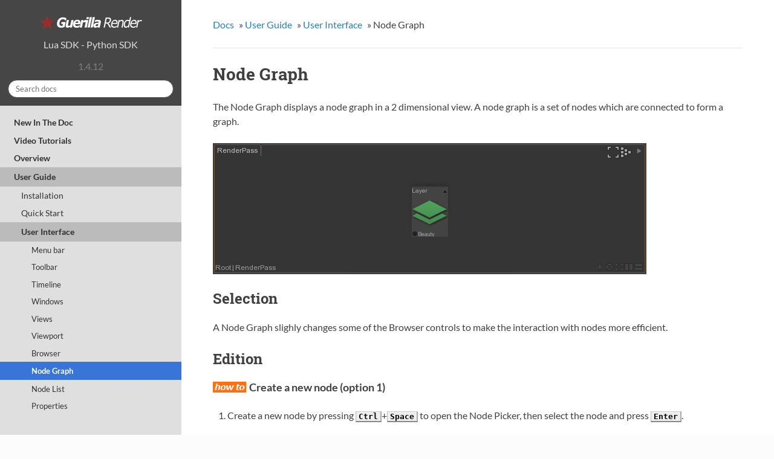

--- FILE ---
content_type: text/html
request_url: http://guerillarender.com/doc/1.4/User%20Guide_User%20Interface_Node%20Graph.html
body_size: 3726
content:


<!DOCTYPE html>
<!--[if IE 8]><html class="no-js lt-ie9" lang="en" > <![endif]-->
<!--[if gt IE 8]><!--> <html class="no-js" lang="en" > <!--<![endif]-->
<head>
  <meta charset="utf-8">
  
  <meta name="viewport" content="width=device-width, initial-scale=1.0">
  
  <title>Node Graph &mdash; Guerilla Render 1.4.12 documentation</title>
  

  
  
    <link rel="shortcut icon" href="_static/guerilla.ico"/>
  

  

  
  
    

  

  
  
    <link rel="stylesheet" href="_static/style.css" type="text/css" />
  

  

  
    <link rel="top" title="Guerilla Render 1.4.12 documentation" href="index.html"/>
        <link rel="up" title="User Interface" href="User Guide_User Interface.html"/>
        <link rel="next" title="Node List" href="User Guide_User Interface_Node List.html"/>
        <link rel="prev" title="Browser" href="User Guide_User Interface_Browser.html"/> 

  
  <script src="_static/js/modernizr.min.js"></script>

</head>

<body class="wy-body-for-nav" role="document">

  <div class="wy-grid-for-nav">

    
    <nav data-toggle="wy-nav-shift" class="wy-nav-side">
      <div class="wy-side-scroll">
        <div class="wy-side-nav-search">
          

            <a href="index.html">
          
            
            <img src="_static/doc_logo.png" class="logo" />
          
          </a>
            <div class="doclink">
            <a href="LuaSDK/index.html">Lua SDK</a> - <a href="PythonSDK/index.html">Python SDK</a>
            </div>

          
            
            
              <div class="version">
                1.4.12
              </div>
            
          

          
<div role="search">
  <form id="rtd-search-form" class="wy-form" action="search.html" method="get">
    <input type="text" name="q" placeholder="Search docs" />
    <input type="hidden" name="check_keywords" value="yes" />
    <input type="hidden" name="area" value="default" />
  </form>
</div>

          
        </div>

        <div class="wy-menu wy-menu-vertical" data-spy="affix" role="navigation" aria-label="main navigation">
          
            
            
                <ul class="current">
<li class="toctree-l1"><a class="reference internal" href="New In The Doc.html">New In The Doc</a></li>
<li class="toctree-l1"><a class="reference internal" href="Video Tutorials.html">Video Tutorials</a></li>
<li class="toctree-l1"><a class="reference internal" href="Overview.html">Overview</a></li>
<li class="toctree-l1 current"><a class="reference internal" href="User Guide.html">User Guide</a><ul class="current">
<li class="toctree-l2"><a class="reference internal" href="User Guide_Installation.html">Installation</a></li>
<li class="toctree-l2"><a class="reference internal" href="User Guide_Quick Start.html">Quick Start</a></li>
<li class="toctree-l2 current"><a class="reference internal" href="User Guide_User Interface.html">User Interface</a><ul class="current">
<li class="toctree-l3"><a class="reference internal" href="User Guide_User Interface_Menu bar.html">Menu bar</a></li>
<li class="toctree-l3"><a class="reference internal" href="User Guide_User Interface_Toolbar.html">Toolbar</a></li>
<li class="toctree-l3"><a class="reference internal" href="User Guide_User Interface_Timeline.html">Timeline</a></li>
<li class="toctree-l3"><a class="reference internal" href="User Guide_User Interface_Windows.html">Windows</a></li>
<li class="toctree-l3"><a class="reference internal" href="User Guide_User Interface_Views.html">Views</a></li>
<li class="toctree-l3"><a class="reference internal" href="User Guide_User Interface_Viewport.html">Viewport</a></li>
<li class="toctree-l3"><a class="reference internal" href="User Guide_User Interface_Browser.html">Browser</a></li>
<li class="toctree-l3 current"><a class="current reference internal" href="">Node Graph</a><ul class="simple">
</ul>
</li>
<li class="toctree-l3"><a class="reference internal" href="User Guide_User Interface_Node List.html">Node List</a></li>
<li class="toctree-l3"><a class="reference internal" href="User Guide_User Interface_Properties.html">Properties</a></li>
<li class="toctree-l3"><a class="reference internal" href="User Guide_User Interface_Render.html">Render</a></li>
<li class="toctree-l3"><a class="reference internal" href="User Guide_User Interface_Passes.html">Passes</a></li>
<li class="toctree-l3"><a class="reference internal" href="User Guide_User Interface_Linking.html">Linking</a></li>
<li class="toctree-l3"><a class="reference internal" href="User Guide_User Interface_Layout.html">Layout</a></li>
</ul>
</li>
<li class="toctree-l2"><a class="reference internal" href="User Guide_Scene Graph.html">Scene Graph</a></li>
<li class="toctree-l2"><a class="reference internal" href="User Guide_Render Graph.html">Render Graph</a></li>
<li class="toctree-l2"><a class="reference internal" href="User Guide_Scene Graph Attributes.html">Scene Graph Attributes</a></li>
<li class="toctree-l2"><a class="reference internal" href="User Guide_Shading.html">Shading</a></li>
<li class="toctree-l2"><a class="reference internal" href="User Guide_Lighting.html">Lighting</a></li>
<li class="toctree-l2"><a class="reference internal" href="User Guide_Rendering.html">Rendering</a></li>
<li class="toctree-l2"><a class="reference internal" href="User Guide_Curves.html">Curves</a></li>
<li class="toctree-l2"><a class="reference internal" href="User Guide_Volumes.html">Volumes</a></li>
<li class="toctree-l2"><a class="reference internal" href="User Guide_Particles.html">Particles</a></li>
<li class="toctree-l2"><a class="reference internal" href="User Guide_Procedurals.html">Procedurals</a></li>
<li class="toctree-l2"><a class="reference internal" href="User Guide_Alembic Workflow.html">Alembic Workflow</a></li>
<li class="toctree-l2"><a class="reference internal" href="User Guide_Maya to Guerilla.html">Maya to Guerilla</a></li>
<li class="toctree-l2"><a class="reference internal" href="User Guide_Deprecated.html">Deprecated</a></li>
</ul>
</li>
<li class="toctree-l1"><a class="reference internal" href="TD Guide.html">TD Guide</a></li>
<li class="toctree-l1"><a class="reference internal" href="Library.html">Library</a></li>
<li class="toctree-l1"><a class="reference internal" href="Node Reference.html">Node Reference</a></li>
</ul>

            
          
        </div>
      </div>
    </nav>

    <section data-toggle="wy-nav-shift" class="wy-nav-content-wrap">

      
      <nav class="wy-nav-top" role="navigation" aria-label="top navigation">
        <i data-toggle="wy-nav-top" class="fa fa-bars"></i>
        <a href="index.html">Guerilla Render</a>
      </nav>


      
      <div class="wy-nav-content">
        <div class="rst-content">
          





<div role="navigation" aria-label="breadcrumbs navigation">
  <ul class="wy-breadcrumbs">
    <li><a href="index.html">Docs</a> &raquo;</li>
      
          <li><a href="User Guide.html">User Guide</a> &raquo;</li>
      
          <li><a href="User Guide_User Interface.html">User Interface</a> &raquo;</li>
      
    <li>Node Graph</li>
      <li class="wy-breadcrumbs-aside">
        
          
        
      </li>
  </ul>
  <hr/>
</div>
          <div role="main" class="document" itemscope="itemscope" itemtype="http://schema.org/Article">
           <div itemprop="articleBody">
            
  <div class="section" id="node-graph">
<h1>Node Graph<a class="headerlink" href="#node-graph" title="Permalink to this headline">¶</a></h1>
<p><p>The Node Graph displays a node graph in a 2 dimensional view. A node graph is a set of nodes which are connected to form a graph.</p>

<img src="images/nodenetwork.png">

<h2>Selection</h2>

<p>A Node Graph slighly changes some of the Browser controls to make the interaction with nodes more efficient.</p>

<h2>Edition</h2>

<howto>Create a new node (option 1)</howto>
<ol>
<li>Create a new node by pressing <kbd>Ctrl</kbd>+<kbd>Space</kbd> to open the Node Picker, then select the node and press <kbd>Enter</kbd>.
</ol>

<howto>Create a new node (option 2)</howto>
<ol>
<li>Create a new node by drag and dropping a node from 'Library > Nodes' to the Node Graph.
</ol>

<howto>Create a new node (option 3)</howto>
<ol>
<li>Create a new node by '<img src="images/rmb.png"> > Load Node...' in the Node Graph and selecting node using the file dialog.
</ol>

<howto>Create a new macro node</howto>
<ol>
<li>Create a new macro node by '<img src="images/rmb.png"> New Macro Node' in the Node Graph.
</ol>

<howto>Create a new frame</howto>
<ol>
<li>Create a new frame by '<img src="images/rmb.png"> Next > New Frame' in the Node Graph.
</ol>

<howto>Connect two nodes (option 1)</howto>
<ol>
<li>Connect two nodes by holding down <img src="images/lmb.png"> on a node output and moving the arrow on a node input, then releasing mouse button.
</ol>

<p><note>This option works as well by first selecting the node output, then the node input.</note></p>

<howto>Connect two nodes (option 2)</howto>
<ol>
<li>Connect two nodes by holding down <kbd>Shift</kbd> before holding down <img src="images/lmb.png"> on a node and moving the arrow on a node input, then releasing mouse button.
</ol>

<p><note>This option works only if the first node has one single output.</note></p>

<howto>Connect two nodes (option 3)</howto>
<ol>
<li>Connect two nodes by holding down <kbd>Shift</kbd> then clicking on a node output then on a node input or conversely.
</ol>

<howto>Disconnect two nodes</howto>
<ol>
<li>Disconnect two nodes by holding down <img src="images/lmb.png"> on then end of a connection, moving it on the background then releasing mouse button.
</ol>

<howto>Insert a node between two connected nodes</howto>
<ol>
<li>Insert a node by moving it over the connection between two nodes. It will get inserted/extracted when close/away enough from the connection.
</ol>

<howto>Extract a node between two connected nodes</howto>
<ol>
<li>Extract a node by holding down <kbd>Ctrl</kbd> then clicking on it.
</ol>

<h2>Material, Light and RenderPass</h2>

<p>In a Material, Light or RenderPass node graph you can either collapse or expand nodes, expose and hide nodes inputs.</p>

<howto>Collapse a node</howto>
<ol>
<li>Collapse a node by clicking on its <img src="images/button_collapse.png" style="background-color:#898A8B"> button or by '<img src="images/rmb.png"> > Collapse' on it.
</ol>

<howto>Expand a node</howto>
<ol>
<li>Expand a node by clicking on its <img src="images/button_expand.png" style="background-color:#898A8B"> button or by '<img src="images/rmb.png"> > Next > Expand' on it.
</ol>

<p><note>When the node is expanded a 3d sphere displays the shading value of the network at the particular node location.</p>

<howto>Expose a node input</howto>
<ol>
<li>Expose a node input by clicking on it or checking 'Properties > Node > Inputs > <i>node name</i> > Exposed'.
</ol>

<p><note>An exposed input get colored in blue.</p>

<howto>Hide a node input</howto>
<ol>
<li>Hide a node input by checking 'Properties > Node > Inputs > <i>node name</i> > Hidden'.
</ol>

<p><note>An hidden input won't appear anymore on the node.</note></p>

<p>In a Material you can shortcut a part of the shading network so you can see the result of the shader at a specific node.</p>

<howto>Shortcut nodes</howto>
<ol>
<li>Shortcut nodes from a node graph by clicking on its <img src="images/layer_a_off.png" style="background-color:#898A8B"> button.
</ol>

<p><note>When a node has it's <img src="images/layer_a_on.png" style="background-color:#898A8B"> button on, it is equivalent as connecting it to the output of the

network.</note></p>

<h2>RenderGraph</h2>

<p>In a RenderGraph you can bypass or block a node. This is very useful for troubleshooting RenderGraph networks.</p>

<howto>Bypass or block a node</howto>
<ol>
<li>Bypass a node by pressing <kbd>U</kbd>. When bypassed it behaves as its input would be connected to its output.
<li>Block a node by pressing <kbd>U</kbd> again. When blocked it behaves as its output would have been disconnected from the next connected node's input.
<li>Revert to normal state by pressing <kbd>U</kbd> again.</p>
</ol>

<h2>Types</h2>

<p>A Material, Light or RenderPass displays document nodes of the following types:</p>

<ul>
<li>ShaderNode
<li>ShaderNodeMacro
<li>ShaderNodeOutput
<li>ShaderNodeSL
<li>ShaderNodeShadow
<li>ShaderNodeOutputSurface
<li>ShaderNodeOutputLight
<li>...
<li>ShaderNode*
<li>RenderLayer
</ul>

<p>A RenderGraph displays document nodes of the following types:</p>

<ul>
<li>RenderGraphNodePath
<li>RenderGraphNodeTag
<li>RenderGraphNodeSet
<li>RenderGraphNodeRenderLayer
<li>RenderGraphNodeAll
<li>RenderGraphNodeAttributes
<li>RenderGraphNodeMaterialOverride
<li>...
<li>RenderGraphNode*
</ul>

<h2>Additional resources</h2>

<iframe width="640" height="360" src="http://www.youtube.com/embed/q0Mn8UVtvA4" frameborder="0" allowfullscreen></iframe>

</p><div class="toctree-wrapper compound" id="user-guide-user-interface-node-graph">
<ul class="simple">
</ul>
</div>
</div>


           </div>
          </div>
          <footer>
  
    <div class="rst-footer-buttons" role="navigation" aria-label="footer navigation">
      
        <a href="User Guide_User Interface_Node List.html" class="btn btn-neutral float-right" title="Node List" accesskey="n">Next <span class="fa fa-arrow-circle-right"></span></a>
      
      
        <a href="User Guide_User Interface_Browser.html" class="btn btn-neutral" title="Browser" accesskey="p"><span class="fa fa-arrow-circle-left"></span> Previous</a>
      
    </div>
  

  <hr/>

  <div role="contentinfo">
    <p>
        &copy; Copyright 2017, Mercenaries Engineering.

    </p>
  </div> 

</footer>

        </div>
      </div>

    </section>

  </div>
  


  

    <script type="text/javascript">
        var DOCUMENTATION_OPTIONS = {
            URL_ROOT:'./',
            VERSION:'1.4.12',
            COLLAPSE_INDEX:false,
            FILE_SUFFIX:'.html',
            HAS_SOURCE:  true
        };
    </script>
      <script type="text/javascript" src="_static/jquery.js"></script>
      <script type="text/javascript" src="_static/underscore.js"></script>
      <script type="text/javascript" src="_static/doctools.js"></script>
      <script type="text/javascript" src="_static/filelist.js"></script>
      <script type="text/javascript" src="_static/guerilla.js"></script>
      <script type="text/javascript" src="_static/surface_brdf.js"></script>
      <script type="text/javascript" src="_static/hair_brdf.js"></script>

  

  
  
    <script type="text/javascript" src="_static/js/theme.js"></script>
  

  
  
  <script type="text/javascript">
      jQuery(function () {
          SphinxRtdTheme.StickyNav.enable();
      });
  </script>
   

</body>
</html>

--- FILE ---
content_type: text/css
request_url: http://guerillarender.com/doc/1.4/_static/style.css
body_size: 1148
content:
@import url("css/theme.css"); /* make sure to sync this with the base theme's css filename */

.wy-side-nav-search > a
{
	margin-bottom:0px;
}

.doclink,
.doclink a
{
	color:#ddd;
	margin-bottom:24px;
}

.wy-nav-content-wrap
{
	background-color:white;
}

.wy-side-nav-search
{
	background-color:#464646;
}

.wy-side-nav-search input[type="text"]
{
	border-color:#464646;
}

.wy-nav-side
{
	background-color:#dfdfdf;
	color:#333;
}

.wy-nav-content
{
	max-width:none;
}

.wy-menu-vertical li.current a span.toctree-expand::before
{
	content:none;
}

.wy-menu-vertical li.current a,
.wy-menu-vertical li.current > a,
.wy-menu-vertical li.toctree-l2.current li.toctree-l3 > a,
.wy-menu-vertical a
{
	border-color:#dfdfdf;
	background-color:#dfdfdf;
	color:#333;
}

.wy-menu-vertical a:hover,
.wy-menu-vertical li.current a:hover,
.wy-menu-vertical li.current > a:hover,
.wy-menu-vertical li.toctree-l2.current li.toctree-l3 > a:hover
{
	border-color:#ccc;
	background-color:#ccc;
}

.wy-menu-vertical li.current > a, 
.wy-menu-vertical li.current > a:hover
{
	border-color:#bbb;
	background-color:#bbb;
}

.wy-menu-vertical li.toctree-l2.current > a
{
	border-color:#bbb;
	background-color:#bbb;
}

.wy-menu-vertical li.toctree-l2.current li.toctree-l3.current > a
{
	border-color:#3875D7;
	background-color:#3875D7;
	color:#fff;
}

.wy-menu-vertical li > a
{
	font-weight: bold;
}

.icon-home::before
{
	content:none;
}

kbd
{
	white-space:nowrap;
	color:#000;
	font-weight: bold;
	font-size:small; 
	background:#eee;
	border-style:solid;
	border-color:#ccc #aaa #888 #bbb;
	padding:0px 4px 0px 4px;
	border-width:1px 2px 2px 1px;
}

note, warning, tip
{
	background: #eeeeaa;
	border-style : dashed;
	border-color: #cccc99;
	border-width: 1px;
	padding-top: 10px;
	padding-left: 10px;
	padding-right: 5px;
	padding-bottom: 10px;
	margin-top: 10px;
	margin-bottom: 10px;
	display: table;
	margin-bottom: 24px;
}

formula
{
	background: #eee;
	border-style : dashed;
	border-color: #cccc99;
	border-width: 1px;
	padding: 2px;
}

see
{
	margin-top: 10px;
	margin-bottom: 10px;
	display: block;
}

 warning
 {
	background: #eebb77;
	border-color: #cc9955;
 }

 tip
 {
	background: #aaeeaa;
	border-color: #ccaacc;
 }

howto
{
	background-image: url("../images/how_to.png");
	background-position: left center;	
	background-repeat: no-repeat;
	padding-left: 60px;
	margin-bottom: 24px;
	font-weight: bold;
	font-size: large;
	display: block;
	height: 22px;
}

slfn
{
	font-weight: bold;
}

sltype
{
	color: #800000;
}

slany
{
	color: #800000;
	font-style: italic;
}

name, attr
{
	font-weight: bold;
	font-style: italic;
}

legend
{
	display: block;
	font-style: italic;
	color: #555;
	margin-bottom: 13px;
	font-size: 100%;
	font-weight: normal;
}

sdkname
{
	font-style: italic;
	font-weight: normal;
	font-size: x-small;
	display: block;
	margin-bottom: 20px;
}

.ui
{
	border-style : dashed;
	border-color: #c0c0c0;
	border-width: 1px;
}

path
{
	font-size: inherit;
}

abbr 
{
	text-decoration: none;
}

footer
{
	font-size: small;
}

// LUA SDK

.argument
{
	list-style:disc outside;
}

.ArgType
{
	font-size:x-small;
}

.PlugPermission
{
	font-size:x-small;
}

.ArgName
{
}

.ArgNameList
{
	font-weight:bold;
}

.MethodName
{
	font-weight:bold;
}

.T1
{
	font-size:x-large;
	font-weight:bold;
	margin-bottom:20px;
}

.T2
{
	font-size:large;
	font-weight:bold;
	margin-bottom:15;
}

.T3
{
	font-size:medium;
	font-weight:bold;
	margin-bottom:15;
}

.T4
{
	font-weight:bold;
	margin-bottom:10;
}

.Desc
{
	
}

.codeblock
{
    display : inline-table;
}


.Long
{
	margin-bottom:20px;
}

/* Video tutorials */

.videoParent
{
	clear: both;
}

.videoPlayer
{
	float: left;
	margin-bottom: 20px;
}

.videoComments
{
	float: left;
	margin-left: 20px;
}

footer
{
	clear: both;
}

new
{
	white-space:nowrap;
	color:000;
	font-weight: bold;
	font-size:small; 
	background:yellow;
	padding:0px 4px 0px 4px;
	border-width:1px 2px 2px 1px;
}



--- FILE ---
content_type: application/javascript
request_url: http://guerillarender.com/doc/1.4/_static/filelist.js
body_size: 2214
content:
var DocFileList = new Array();
DocFileList["index"]=true;
DocFileList["New In The Doc"]=true;
DocFileList["Video Tutorials"]=true;
DocFileList["Overview"]=true;
DocFileList["Overview_Alembic Workflow"]=true;
DocFileList["Overview_Autodesk Maya Workflow"]=true;
DocFileList["Overview_Guerilla Render"]=true;
DocFileList["Overview_Render Farm"]=true;
DocFileList["Overview_RenderGraph"]=true;
DocFileList["User Guide"]=true;
DocFileList["User Guide_Installation"]=true;
DocFileList["User Guide_Installation_Installing Guerilla"]=true;
DocFileList["User Guide_Installation_Licencing"]=true;
DocFileList["User Guide_Installation_Maya to Guerilla"]=true;
DocFileList["User Guide_Quick Start"]=true;
DocFileList["User Guide_Quick Start_Import"]=true;
DocFileList["User Guide_Quick Start_Render"]=true;
DocFileList["User Guide_Quick Start_Add lights"]=true;
DocFileList["User Guide_Quick Start_Tweak the material"]=true;
DocFileList["User Guide_Quick Start_Tweak a single object"]=true;
DocFileList["User Guide_User Interface"]=true;
DocFileList["User Guide_User Interface_Menu bar"]=true;
DocFileList["User Guide_User Interface_Toolbar"]=true;
DocFileList["User Guide_User Interface_Timeline"]=true;
DocFileList["User Guide_User Interface_Windows"]=true;
DocFileList["User Guide_User Interface_Views"]=true;
DocFileList["User Guide_User Interface_Viewport"]=true;
DocFileList["User Guide_User Interface_Browser"]=true;
DocFileList["User Guide_User Interface_Node Graph"]=true;
DocFileList["User Guide_User Interface_Node List"]=true;
DocFileList["User Guide_User Interface_Properties"]=true;
DocFileList["User Guide_User Interface_Render"]=true;
DocFileList["User Guide_User Interface_Passes"]=true;
DocFileList["User Guide_User Interface_Linking"]=true;
DocFileList["User Guide_User Interface_Layout"]=true;
DocFileList["User Guide_Scene Graph"]=true;
DocFileList["User Guide_Scene Graph_Tags"]=true;
DocFileList["User Guide_Scene Graph_Attributes"]=true;
DocFileList["User Guide_Scene Graph_Animation"]=true;
DocFileList["User Guide_Scene Graph_Connection"]=true;
DocFileList["User Guide_Scene Graph_Expression"]=true;
DocFileList["User Guide_Scene Graph_Transform"]=true;
DocFileList["User Guide_Scene Graph_Transform Tools"]=true;
DocFileList["User Guide_Scene Graph_Group"]=true;
DocFileList["User Guide_Scene Graph_Instances"]=true;
DocFileList["User Guide_Scene Graph_Set"]=true;
DocFileList["User Guide_Scene Graph_Sub Primitives"]=true;
DocFileList["User Guide_Scene Graph_Archives"]=true;
DocFileList["User Guide_Render Graph"]=true;
DocFileList["User Guide_Render Graph_Overview"]=true;
DocFileList["User Guide_Render Graph_Nodes Selection"]=true;
DocFileList["User Guide_Render Graph_Attributes"]=true;
DocFileList["User Guide_Render Graph_Flow Combination"]=true;
DocFileList["User Guide_Render Graph_A Simple Use Case"]=true;
DocFileList["User Guide_Scene Graph Attributes"]=true;
DocFileList["User Guide_Scene Graph Attributes_Modify the objects attributes"]=true;
DocFileList["User Guide_Scene Graph Attributes_SceneGraph"]=true;
DocFileList["User Guide_Scene Graph Attributes_Geometry"]=true;
DocFileList["User Guide_Scene Graph Attributes_Subdivision"]=true;
DocFileList["User Guide_Scene Graph Attributes_Raytracing"]=true;
DocFileList["User Guide_Scene Graph Attributes_Displacement"]=true;
DocFileList["User Guide_Scene Graph Attributes_Shading"]=true;
DocFileList["User Guide_Scene Graph Attributes_Animation"]=true;
DocFileList["User Guide_Scene Graph Attributes_Sampling"]=true;
DocFileList["User Guide_Shading"]=true;
DocFileList["User Guide_Shading_Assigning a Material"]=true;
DocFileList["User Guide_Shading_Editing a Material parameter"]=true;
DocFileList["User Guide_Shading_Sub-Shaders and Textures"]=true;
DocFileList["User Guide_Shading_Shading Inspection"]=true;
DocFileList["User Guide_Shading_Normals"]=true;
DocFileList["User Guide_Shading_Displacement"]=true;
DocFileList["User Guide_Shading_Sub Surface Scattering"]=true;
DocFileList["User Guide_Shading_Translucence"]=true;
DocFileList["User Guide_Shading_Glass"]=true;
DocFileList["User Guide_Shading_Opacity"]=true;
DocFileList["User Guide_Shading_Eyes setup"]=true;
DocFileList["User Guide_Lighting"]=true;
DocFileList["User Guide_Lighting_Light library"]=true;
DocFileList["User Guide_Lighting_Light attributes"]=true;
DocFileList["User Guide_Lighting_Positional lights"]=true;
DocFileList["User Guide_Lighting_Directional lights"]=true;
DocFileList["User Guide_Lighting_Environment lights"]=true;
DocFileList["User Guide_Lighting_Mesh lights"]=true;
DocFileList["User Guide_Lighting_Ambient lights"]=true;
DocFileList["User Guide_Lighting_Volumetric lights"]=true;
DocFileList["User Guide_Lighting_Light linking"]=true;
DocFileList["User Guide_Lighting_Light by BRDF"]=true;
DocFileList["User Guide_Lighting_Light overrides"]=true;
DocFileList["User Guide_Lighting_Portals"]=true;
DocFileList["User Guide_Lighting_Light shaders"]=true;
DocFileList["User Guide_Rendering"]=true;
DocFileList["User Guide_Rendering_Render Settings"]=true;
DocFileList["User Guide_Rendering_Camera"]=true;
DocFileList["User Guide_Rendering_RenderPass"]=true;
DocFileList["User Guide_Rendering_Layer"]=true;
DocFileList["User Guide_Rendering_AOV"]=true;
DocFileList["User Guide_Rendering_Holdout Matte"]=true;
DocFileList["User Guide_Rendering_Denoising"]=true;
DocFileList["User Guide_Rendering_Shadow Mask"]=true;
DocFileList["User Guide_Rendering_File naming"]=true;
DocFileList["User Guide_Rendering_OpenEXR files"]=true;
DocFileList["User Guide_Rendering_Controlling sampling noise"]=true;
DocFileList["User Guide_Rendering_Controlling shading noise"]=true;
DocFileList["User Guide_Rendering_Trace Linking"]=true;
DocFileList["User Guide_Rendering_Shadow pass"]=true;
DocFileList["User Guide_Rendering_Logs And Diagnostics"]=true;
DocFileList["User Guide_Curves"]=true;
DocFileList["User Guide_Curves_Inputs"]=true;
DocFileList["User Guide_Curves_Attributes"]=true;
DocFileList["User Guide_Curves_Performances"]=true;
DocFileList["User Guide_Volumes"]=true;
DocFileList["User Guide_Volumes_Rendering Volumes"]=true;
DocFileList["User Guide_Volumes_Rendering Voxels"]=true;
DocFileList["User Guide_Particles"]=true;
DocFileList["User Guide_Particles_Inputs"]=true;
DocFileList["User Guide_Particles_Modes"]=true;
DocFileList["User Guide_Particles_Multi"]=true;
DocFileList["User Guide_Particles_Shading"]=true;
DocFileList["User Guide_Procedurals"]=true;
DocFileList["User Guide_Procedurals_Fur"]=true;
DocFileList["User Guide_Procedurals_Hair"]=true;
DocFileList["User Guide_Procedurals_Instances"]=true;
DocFileList["User Guide_Alembic Workflow"]=true;
DocFileList["User Guide_Alembic Workflow_Build a look development project"]=true;
DocFileList["User Guide_Alembic Workflow_Build a shot project"]=true;
DocFileList["User Guide_Maya to Guerilla"]=true;
DocFileList["User Guide_Maya to Guerilla_Files"]=true;
DocFileList["User Guide_Maya to Guerilla_Prepare Data"]=true;
DocFileList["User Guide_Maya to Guerilla_Export Data"]=true;
DocFileList["User Guide_Maya to Guerilla_Curves, Hairs, Fur"]=true;
DocFileList["User Guide_Maya to Guerilla_Supported Features"]=true;
DocFileList["User Guide_Maya to Guerilla_References"]=true;
DocFileList["User Guide_Maya to Guerilla_GuerillaNode"]=true;
DocFileList["User Guide_Maya to Guerilla_GuerillaExport"]=true;
DocFileList["User Guide_Maya to Guerilla_Alternatives to Maya"]=true;
DocFileList["User Guide_Deprecated"]=true;
DocFileList["User Guide_Deprecated_Customizing Materials"]=true;
DocFileList["User Guide_Deprecated_Use Cases"]=true;
DocFileList["User Guide_Deprecated_Render and assign materials"]=true;
DocFileList["User Guide_Deprecated_Tweak materials and attributes"]=true;
DocFileList["User Guide_Deprecated_Add a texture to a material"]=true;
DocFileList["User Guide_Deprecated_Separate objects into layers"]=true;
DocFileList["User Guide_Deprecated_Render an ID pass"]=true;
DocFileList["User Guide_Deprecated_Remove objects from a set"]=true;
DocFileList["User Guide_Deprecated_Light, Shadow"]=true;
DocFileList["User Guide_Deprecated_Diffuse, Reflection, Refraction"]=true;
DocFileList["TD Guide"]=true;
DocFileList["TD Guide_Technical Notes"]=true;
DocFileList["TD Guide_Technical Notes_Configuration"]=true;
DocFileList["TD Guide_Technical Notes_Environment Variables"]=true;
DocFileList["TD Guide_Technical Notes_OpenColorIO"]=true;
DocFileList["TD Guide_Technical Notes_Gamma Correction"]=true;
DocFileList["TD Guide_Technical Notes_User Library"]=true;
DocFileList["TD Guide_Technical Notes_Node Templates"]=true;
DocFileList["TD Guide_Technical Notes_Working With Textures"]=true;
DocFileList["TD Guide_Technical Notes_Merging Geometry Data"]=true;
DocFileList["TD Guide_Technical Notes_Command Line Help"]=true;
DocFileList["TD Guide_Technical Notes_Python Scripting"]=true;
DocFileList["TD Guide_Setup a render farm"]=true;
DocFileList["TD Guide_Setup a render farm_Using Coalition"]=true;
DocFileList["TD Guide_Setup a render farm_Using another queueing manager"]=true;
DocFileList["TD Guide_Setup a render farm_Command line examples to submit jobs"]=true;
DocFileList["TD Guide_Setup a render farm_Filename and render farm considerations"]=true;
DocFileList["TD Guide_Setup a render farm_Monitoring the render farm"]=true;
DocFileList["TD Guide_Setup a render farm_Texture cache on the render nodes"]=true;
DocFileList["TD Guide_Third Party Tools"]=true;
DocFileList["TD Guide_Third Party Tools_Yeti"]=true;
DocFileList["TD Guide_Third Party Tools_Golaem"]=true;
DocFileList["TD Guide_Third Party Tools_XGen"]=true;
DocFileList["TD Guide_Third Party Tools_The Foundry Mari"]=true;
DocFileList["Library"]=true;
DocFileList["Library_Attributes"]=true;
DocFileList["Library_Attributes_Cloud"]=true;
DocFileList["Library_Attributes_MaskTexture"]=true;
DocFileList["Library_Attributes_BumpMap"]=true;
DocFileList["Library_Attributes_NormalMap"]=true;
DocFileList["Library_Attributes_ProjectionTexture"]=true;
DocFileList["Library_Attributes_Texture"]=true;
DocFileList["Library_Attributes_TextureSwitch"]=true;
DocFileList["Library_Attributes_Voxel"]=true;
DocFileList["Library_Attributes_RandomizeColor"]=true;
DocFileList["Library_Lights"]=true;
DocFileList["Library_Lights_BoxEnv"]=true;
DocFileList["Library_Lights_DiscLight"]=true;
DocFileList["Library_Lights_DistantLight"]=true;
DocFileList["Library_Lights_DistantSpotLight"]=true;
DocFileList["Library_Lights_EnvLight"]=true;
DocFileList["Library_Lights_GradientLight"]=true;
DocFileList["Library_Lights_IESLight"]=true;
DocFileList["Library_Lights_PointLight"]=true;
DocFileList["Library_Lights_SkyLight"]=true;
DocFileList["Library_Lights_SphereLight"]=true;
DocFileList["Library_Lights_SpotLight"]=true;
DocFileList["Library_Lights_SquareLight"]=true;
DocFileList["Library_Lights_SquareSpotLight"]=true;
DocFileList["Library_Materials"]=true;
DocFileList["Library_Materials_Surface"]=true;
DocFileList["Library_Materials_Displacement"]=true;
DocFileList["Library_Materials_VectorDisplacement"]=true;
DocFileList["Library_Materials_Hair"]=true;
DocFileList["Library_Materials_Curves"]=true;
DocFileList["Library_Materials_Eye"]=true;
DocFileList["Library_Materials_Volume"]=true;
DocFileList["Library_Materials_Particle"]=true;
DocFileList["Library_Procedurals"]=true;
DocFileList["Library_Procedurals_RibBox"]=true;
DocFileList["Library_Procedurals_HairAndFur"]=true;
DocFileList["Node Reference"]=true;
DocFileList["Node Reference_Built-in Nodes"]=true;
DocFileList["Node Reference_Built-in Nodes_ShaderNodeEnvironment"]=true;
DocFileList["Node Reference_Built-in Nodes_ShaderNodeSingleOp"]=true;
DocFileList["Node Reference_Built-in Nodes_ShaderNodeTexture3d"]=true;
DocFileList["Node Reference_Built-in Nodes_Primitive"]=true;
DocFileList["Node Reference_Built-in Nodes_ShaderNodeLightOutput"]=true;
DocFileList["Node Reference_Built-in Nodes_DistantConstraint"]=true;
DocFileList["Node Reference_Built-in Nodes_ShaderNodeBake3d"]=true;
DocFileList["Node Reference_Built-in Nodes_Light"]=true;
DocFileList["Node Reference_Built-in Nodes_ShaderNodeMayaParticle"]=true;
DocFileList["Node Reference_Built-in Nodes_ShaderNodeShadow"]=true;
DocFileList["Node Reference_Built-in Nodes_ShaderNodeSSS"]=true;
DocFileList["Node Reference_Built-in Nodes_ShaderNodeGradient2"]=true;
DocFileList["Node Reference_Built-in Nodes_Layer"]=true;
DocFileList["Node Reference_Built-in Nodes_LayerOut"]=true;
DocFileList["Node Reference_Built-in Nodes_ShaderNodeBinOp"]=true;
DocFileList["Node Reference_Built-in Nodes_ShaderNodeSL"]=true;
DocFileList["Node Reference_Built-in Nodes_TargetPrimitive"]=true;
DocFileList["Node Reference_Built-in Nodes_LODConstraint"]=true;
DocFileList["Node Reference_Built-in Nodes_Material"]=true;
DocFileList["Node Reference_Built-in Nodes_Portal"]=true;
DocFileList["Node Reference_Built-in Nodes_RenderGraph"]=true;
DocFileList["Node Reference_Built-in Nodes_RenderGraphNodeTag"]=true;
DocFileList["Node Reference_Built-in Nodes_RenderGraphNodePath"]=true;
DocFileList["Node Reference_Built-in Nodes_RenderGraphNodeBinop"]=true;
DocFileList["Node Reference_Built-in Nodes_RenderGraphNodeAttributes"]=true;
DocFileList["Node Reference_Built-in Nodes_RenderGraphNodeShader"]=true;
DocFileList["Node Reference_Built-in Nodes_RenderGraphNodeRenderLayer"]=true;
DocFileList["Node Reference_Built-in Nodes_RenderGraphNodeSet"]=true;
DocFileList["Node Reference_Built-in Nodes_RenderGraphNodeLightAttributes"]=true;
DocFileList["Node Reference_Built-in Nodes_RenderGraphNodeMaterialOverride"]=true;
DocFileList["Node Reference_Built-in Nodes_RenderGraphNodeLightOverride"]=true;
DocFileList["Node Reference_Built-in Nodes_RenderGraphNodePrimVarOverride"]=true;
DocFileList["Node Reference_Built-in Nodes_RenderGraphNodeSelect"]=true;
DocFileList["Node Reference_Built-in Nodes_RenderGraphNodeScript"]=true;
DocFileList["Node Reference_Built-in Nodes_ShaderNodeTexture"]=true;
DocFileList["Node Reference_Built-in Nodes_ShaderNodeLightDecay"]=true;
DocFileList["Node Reference_Built-in Nodes_ShaderNodeCloud"]=true;
DocFileList["Node Reference_Built-in Nodes_ShaderNodeInput"]=true;
DocFileList["Node Reference_Built-in Nodes_ShaderNodeGradient"]=true;
DocFileList["Node Reference_Built-in Nodes_ShaderNodeOutputSurface"]=true;
DocFileList["Node Reference_Built-in Nodes_ShaderNodeOutputDisplacement"]=true;
DocFileList["Node Reference_Built-in Nodes_ShaderNodeOutputLight"]=true;
DocFileList["Node Reference_Built-in Nodes_ShaderNodeTrace"]=true;
DocFileList["Node Reference_Built-in Nodes_ShaderNodeMinDistance"]=true;
DocFileList["Node Reference_Built-in Nodes_Camera"]=true;
DocFileList["Node Reference_Built-in Nodes_ShaderNodeCurve"]=true;
DocFileList["Node Reference_Built-in Nodes_ShaderNodeCameraMap"]=true;
DocFileList["Node Reference_Built-in Nodes_ShaderNodeRandom"]=true;
DocFileList["Node Reference_Built-in Nodes_EnvironmentLocator"]=true;
DocFileList["Node Reference_Built-in Nodes_SceneGraphNode"]=true;
DocFileList["Node Reference_Built-in Nodes_Settings"]=true;
DocFileList["Node Reference_Built-in Nodes_LuaScriptNode"]=true;
DocFileList["Node Reference_Built-in Nodes_Preferences"]=true;
DocFileList["Node Reference_Plugin Nodes"]=true;
DocFileList["Node Reference_Plugin Nodes_TransformBaked"]=true;
DocFileList["Node Reference_Plugin Nodes_ShaderNodeLocator"]=true;
DocFileList["Node Reference_Plugin Nodes_TransformEuler"]=true;
DocFileList["Node Reference_Plugin Nodes_TransformShake"]=true;
DocFileList["Node Reference_Plugin Nodes_TransformConstraint"]=true;
DocFileList["Node Reference_Plugin Nodes_TransformTarget"]=true;
DocFileList["Node Reference_Plugin Nodes_ShaderNodeLocatorGradient"]=true;


--- FILE ---
content_type: application/javascript
request_url: http://guerillarender.com/doc/1.4/_static/hair_brdf.js
body_size: 624
content:
var hairbase = loadImage('images/hair_shader_065.png', refreshHair);
var hairprimary = loadImage('images/hair_shader_066.png', refreshHair);
var hairsecondary = loadImage('images/hair_shader_067.png', refreshHair);
var hairback = loadImage('images/hair_shader_068.png', refreshHair);
var hairmultiplescatter = loadImage('images/hair_shader_069.png', refreshHair);
var hairdiffuse = loadImage('images/hair_shader_070.png', refreshHair);

var imagesLoaded = 0;
function refreshHair () 
{
    var canvas = document.getElementById("canvashair");
    if (!canvas)
        return;

	var ctx = canvas.getContext("2d");
	var primaryVal = document.getElementById("hairprimary").value / 100;
	var secondaryVal = document.getElementById("hairsecondary").value / 100;
	var backVal = document.getElementById("hairback").value / 100;
	var multiplescatterVal = document.getElementById("hairmultiplescatter").value / 100;
	var diffuseVal = document.getElementById("hairdiffuse").value / 100;
	
    // composite now
	ctx.globalCompositeOperation = "source-over";
    ctx.globalAlpha = 1;
    ctx.drawImage(hairbase, 0, 0);
    ctx.globalCompositeOperation = "screen";

    ctx.globalAlpha = primaryVal;
    ctx.drawImage(hairprimary, 0, 0);

    ctx.globalAlpha = secondaryVal;
    ctx.drawImage(hairsecondary, 0, 0);

    ctx.globalAlpha = backVal;
    ctx.drawImage(hairback, 0, 0);

    ctx.globalAlpha = multiplescatterVal;
    ctx.drawImage(hairmultiplescatter, 0, 0);

    ctx.globalAlpha = diffuseVal;
    ctx.drawImage(hairdiffuse, 0, 0);
}

var hairlightblack = loadImage('images/black_200x200.png', refreshHairLight);
var hairlightfront = loadImage('images/hair_shader_062.png', refreshHairLight);
var hairlightback = loadImage('images/hair_shader_063.png', refreshHairLight);
var hairlightenvironment = loadImage('images/hair_shader_064.png', refreshHairLight);

var imagesLoaded = 0;
function refreshHairLight () 
{
    var canvas = document.getElementById("canvashairlight");
    if (!canvas)
        return;

    var ctx = canvas.getContext("2d");
    var frontVal = document.getElementById("hairlightfront").value / 100;
    var backVal = document.getElementById("hairlightback").value / 100;
    var environmentVal = document.getElementById("hairlightenvironment").value / 100;

    ctx.globalCompositeOperation = "source-over";
    ctx.globalAlpha = 1;
    ctx.drawImage(hairlightblack, 0, 0);

    // composite now
    ctx.globalCompositeOperation = "screen";
    ctx.globalAlpha = frontVal;
    ctx.drawImage(hairlightfront, 0, 0);

    ctx.globalAlpha = backVal;
    ctx.drawImage(hairlightback, 0, 0);

    ctx.globalAlpha = environmentVal;
    ctx.drawImage(hairlightenvironment, 0, 0);
}

function loadImage(src, onload) {
    var img = new Image();

    img.onload = onload;
    img.src = src;

    return img;
}


--- FILE ---
content_type: application/javascript
request_url: http://guerillarender.com/doc/1.4/_static/surface_brdf.js
body_size: 488
content:
var diffuse = loadImage('images/surface_brdf_diffuse.png', refreshBRDF);
var spec1 = loadImage('images/surface_brdf_spec1.png', refreshBRDF);
var spec2 = loadImage('images/surface_brdf_spec2.png', refreshBRDF);
var metal = loadImage('images/surface_brdf_metal.png', refreshBRDF);
var sss = loadImage('images/surface_brdf_sss.png', refreshBRDF);
var glass = loadImage('images/surface_brdf_glass.png', refreshBRDF);
var dirt = loadImage('images/surface_brdf_dirt.png', refreshBRDF);

var imagesLoaded = 0;
function refreshBRDF () 
{
    var canvas = document.getElementById("canvas");
    if (!canvas)
        return;

	var ctx = canvas.getContext("2d");
	var spec1Val = document.getElementById("spec1").value / 100;
	var spec2Val = document.getElementById("spec2").value / 100;
	var metalVal = document.getElementById("metal").value / 100;
	var sssVal = document.getElementById("sss").value / 100;
	var glassVal = document.getElementById("glass").value / 100;
	var dirtVal = document.getElementById("dirt").value / 100;
	
    // composite now
	ctx.globalCompositeOperation = "source-over";
    ctx.globalAlpha = 1;
    ctx.drawImage(diffuse, 0, 0);
    ctx.globalAlpha = sssVal;
    ctx.drawImage(sss, 0, 0);
    ctx.globalAlpha = glassVal;
    ctx.drawImage(glass, 0, 0);
	ctx.globalCompositeOperation = "screen";
    ctx.globalAlpha = spec1Val;
    ctx.drawImage(spec1, 0, 0);
	ctx.globalCompositeOperation = "source-over";
    ctx.globalAlpha = metalVal;
    ctx.drawImage(metal, 0, 0);
	ctx.globalCompositeOperation = "screen";
    ctx.globalAlpha = spec2Val;
    ctx.drawImage(spec2, 0, 0);
	ctx.globalCompositeOperation = "source-over";
    ctx.globalAlpha = dirtVal;
    ctx.drawImage(dirt, 0, 0);
}

function loadImage(src, onload) {
    var img = new Image();

    img.onload = onload;
    img.src = src;

    return img;
}


--- FILE ---
content_type: application/javascript
request_url: http://guerillarender.com/doc/1.4/_static/guerilla.js
body_size: 1248
content:
$(document).ready (function () 
{
    $('input:radio[name=filter]').change (function () {
        var name = $('input:radio[name=filter]:checked').val();
        $("#filter_img").attr("src", "images/filter_" + name + ".png");
        return true;
    });
    $('note').prepend("<b>Note : </b> ");
    $('tip').prepend ("<b>Tip : </b> ");
    $('warning').prepend ("<b>Warning : </b> ");
    $('see').prepend ("<b>See also : </b> ");
	
    $('sdkname').prepend ("SDK name : ");

    // Put numbers on the howto	elements
    var howtoIndex = 0;
    $("howto").each (function( index, element )
    {
        $(this).attr("name", "howto" + (howtoIndex++));
    });

    // Make a list of the how to element per page
    $("h1").each( function( index, element )
    {
        var h1 = $(this);
        var howtos = "";
        var url = "";
        $(this).parents ('docnode').each ( function (index, element)
        {
            url = $(this).attr ("name") + "/" + url;
        });
        $(this).parent ('docnode').children ('howto').each (
			function( index, element )
			{
			    howtos += "<li><a href='"+url+"?jump="+$(this).attr("name")+"'>" + $(this).text() + '</a></li>';
			});
        if (howtos != "")
        {
            h1.after ("<p>Learn how to :\n<ul>"+howtos+'</ul></p>');
        }
    });
	
    $('attr').html (function(index, html) {
        return html.replace(/-&gt;/g, '&rarr;').replace(/&gt;/g, '&rarr;');
    });
	
    var relib2 = /([^\s]*)\s*\/\s*([^\s]*)/m;
    var relib3 = /([^\s]*)\s*\/\s*([^\s]*)\s*\/\s*([^\s]*)/m;
    $('libnode').html (function(index, html) {
        var r = relib3.exec (html) || relib2.exec (html);
        if (r)
        {
            var path = r.slice (1).join (" &rarr; ");
            var last = r[r.length-1];
            var tip = "In Library &rarr; "+path+" or press Ctrl+Space to open the Node Picker, type \'" + last.toLowerCase() + "\' and press Enter.";
            var abbr = "<abbr title=\"" + tip + "\"><b>" + last + "</b></abbr>";
            var filename = "Library_"+r[1]+"_"+r[2];
            if (DocFileList[filename])
                return "<a href='"+filename+".html'>" + abbr + "</a>";
            else 
                return abbr;
        }
        else
            return html;
    });
	
    $('lnk').html (function(index, html) {
        var split = html.split("/")
        var url = split.join("_") + ".html"
        return "<a href='" + url + "'><abbr title=\"" + split.join(" / ") + "\">" + split[split.length - 1] + "</abbr></a>";
    });
	
    $('cmd').html (function(index, html) {
        var split = html.split("/")
        return "<abbr title=\"Menu &rarr; " + split.join(" &rarr; ") + "\">" + split[split.length-1] + "</abbr>";
    });
	
    var re = /([^\:]*[^\\])\:((.|\n|\r)*)/m;
    $('#content li').html (function(index, html) 
    {
        var r = re.exec (html);
        return r ? "<b>"+r[1]+"</b>: " + r[2].replace (/\\:/g, ":") : html.replace (/\\:/g, ":");
    });

    var uizoom = 0.75;
    var uimax = 640;

    $('.ui').load(function ()
    {
        $(this).width(Math.min(uimax, $(this).get(0).naturalWidth * uizoom));
    });

    $('.ui').hover(
		// in
		function( index, element ) 
		{
		    $(this).width ($(this).get(0).naturalWidth);
		},
		// out
  		function( index, element ) 
  		{
  		    $(this).width (Math.min (uimax, $(this).get(0).naturalWidth * uizoom));
  		}
  	);
});